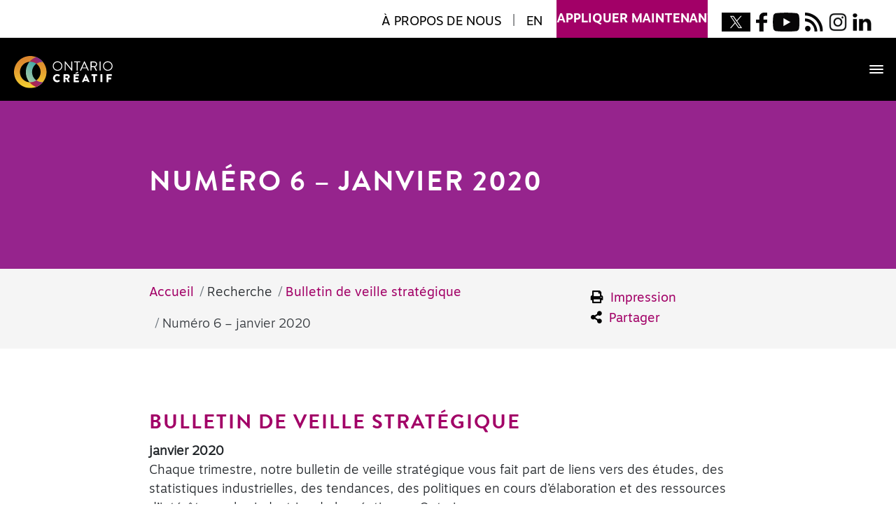

--- FILE ---
content_type: text/html; charset=UTF-8
request_url: https://www.ontariocreates.ca/fr/research/business-intelligence-bulletin/issue-6
body_size: 93437
content:
<!DOCTYPE html><html lang="fr" class="h-100"><head><meta charset="utf-8"><meta http-equiv="x-ua-compatible" content="ie=edge"><meta name="human" content="agos"><meta name="viewport" content="width=device-width, minimum-scale=1"><meta http-equiv="X-UA-Compatible" content="IE=edge" /><link rel="apple-touch-icon" sizes="180x180" href="/favicons/apple-touch-icon.png"><link rel="icon" type="image/png" sizes="32x32" href="/favicons/favicon-32x32.png"><link rel="icon" type="image/png" sizes="16x16" href="/favicons/favicon-16x16.png"><link rel="manifest" href="/favicons/site.webmanifest"><link rel="mask-icon" href="/favicons/safari-pinned-tab.svg" color="#5bbad5"><meta name="msapplication-TileColor" content="#da532c"><meta name="theme-color" content="#ffffff"><link rel="dns-prefetch" href="https://www.ontariocreates.ca/"><link rel="preconnect" href="https://www.ontariocreates.ca/" crossorigin=""><link rel="stylesheet" href="https://www.ontariocreates.ca/assets/css/site.min.css"><link rel="stylesheet" href="https://use.typekit.net/xpe7szm.css"><link rel="stylesheet" href="https://cdn.jsdelivr.net/npm/swiper@11/swiper-bundle.min.css"><link rel="stylesheet" href="https://www.ontariocreates.ca/assets/css/celebrating-ontario.css"><link rel="stylesheet" href="https://www.ontariocreates.ca/assets/css/trillium.css"><link rel="stylesheet" href="https://www.ontariocreates.ca/assets/css/extra.css"><!-- Global Site Tag (gtag.js) - Google Analytics --><script async src="https://www.googletagmanager.com/gtag/js?id=G-LT4LRPYC0S"></script><script>
                window.dataLayer = window.dataLayer || [];
                function gtag() {
                    dataLayer.push(arguments);
                }
                gtag('js', new Date());
                gtag('config', 'G-LT4LRPYC0S');
            </script><meta name="Generator" content="Flip PDF Professional (MAC) 2.5.26 at http://www.flipbuilder.com" /><script src="https://cdn.userway.org/widget.js" data-account="98vtn1cB45"></script><title>Numéro 6 – janvier 2020</title><meta name="generator" content="SEOmatic">
<meta name="referrer" content="no-referrer-when-downgrade">
<meta name="robots" content="all">
<meta content="fr_CA" property="og:locale">
<meta content="en_EN" property="og:locale:alternate">
<meta content="Ontario Creates" property="og:site_name">
<meta content="website" property="og:type">
<meta content="https://www.ontariocreates.ca/fr/research/business-intelligence-bulletin/issue-6" property="og:url">
<meta content="Numéro 6 – janvier 2020" property="og:title">
<meta name="twitter:card" content="summary_large_image">
<meta name="twitter:creator" content="@">
<meta name="twitter:title" content="Numéro 6 – janvier 2020">
<link href="https://www.ontariocreates.ca/fr/research/business-intelligence-bulletin/issue-6" rel="canonical">
<link href="https://www.ontariocreates.ca/fr" rel="home">
<link href="https://www.ontariocreates.ca/fr/research/business-intelligence-bulletin/issue-6" rel="alternate" hreflang="fr-ca">
<link href="https://www.ontariocreates.ca/research/business-intelligence-bulletin/issue-6" rel="alternate" hreflang="x-default">
<link href="https://www.ontariocreates.ca/research/business-intelligence-bulletin/issue-6" rel="alternate" hreflang="en"></head><body class="fr "><div id="fb-root"></div><header ><div id="skip"><a href="#main">Skip to main content</a></div><div class="container-fluid"><div id="topNav" class="d-flex justify-content-lg-end justify-content-between d-print-none"><div class="d-inline-flex"><div id="lang" class=""><ul class="list-inline"><li class="list-inline-item px-1" tabindex="-1"><a class="text-uppercase" href="/fr/about-us" tabindex="0" role="button">À propos de nous</a></li><li class="list-inline-item px-1"><span>|</span></li><li class="list-inline-item px-1"><a class="text-uppercase" href="https://www.ontariocreates.ca/research/business-intelligence-bulletin/issue-6">EN</a></li></ul></div></div><div class="d-none d-lg-inline-flex position-relative mx-3"><div id="applyNowContainer"><div id="applyNow"><a href="https://apply.ontariocreates.ca/" target="_blank" class="text-uppercase  w-100 motiva-bold">appliquer maintenant <span class="hide-offscreen">(opens new window)</span></a></div></div></div><div class="d-inline-flex"><div class="social-icons"><ul class="social list-inline my-0 mr-lg-3"><li class="list-inline-item mx-1 twitter"><a href="https://twitter.com/ONcreatif" target="_blank"><img src="https://www.ontariocreates.ca/uploads/icons/Twitter-X-Logo-003.jpg" class="img-fluid" alt="Twitter header link"/><span class="hide-offscreen">(opens new window)</span></a></li><li class="list-inline-item mx-1 facebook"><a href="https://www.facebook.com/OntarioCreates" target="_blank"><img src="https://www.ontariocreates.ca/uploads/icons/facebook_icon_blk.svg" class="img-fluid" alt="Facebook header link"/><span class="hide-offscreen">(opens new window)</span></a></li><li class="list-inline-item mx-1 youtube"><a href="https://www.youtube.com/channel/UCQL6rY0HvzBy-TUQfHMBsoQ" target="_blank"><img src="https://www.ontariocreates.ca/uploads/icons/youtune_icon_blk.svg" class="img-fluid" alt="Youtube header link"/><span class="hide-offscreen">(opens new window)</span></a></li><li class="list-inline-item mx-1 rss"><a href="/rss-feed-subscription" target="_blank"><img src="https://www.ontariocreates.ca/uploads/icons/rss_icon_blk.svg" class="img-fluid" alt="RSS header link"/><span class="hide-offscreen">(opens new window)</span></a></li><li class="list-inline-item mx-1 instagram"><a href="https://www.instagram.com/ontariocreates" target="_blank"><img src="https://www.ontariocreates.ca/uploads/icons/IG-icon-bw-web.png" class="img-fluid" alt="Instagram header link"/><span class="hide-offscreen">(opens new window)</span></a></li><li class="list-inline-item mx-1 linkedin"><a href="https://www.linkedin.com/company/ontario-creates" target="_blank"><img src="https://www.ontariocreates.ca/uploads/icons/LinkedIn-icon-bw-web.png" class="img-fluid" alt="LinkedIn header link"/><span class="hide-offscreen">(opens new window)</span></a></li></ul></div></div></div></div><nav aria-label="Site menu" class="site-header navbar navbar-expand-custom navbar-dark bg-dark clearfix px-0 px-xl-3"><div class="container-fluid h-100"><a class="navbar-brand" href="/fr"><img src="https://www.ontariocreates.ca/uploads/logo/L_OC_FR_4C_Reverse-FR.svg" alt="ontario create offical logo" class="img-fluid"/></a><button id="toggler" class="navbar-toggler mr-3 border-0" type="button" data-toggle="collapse" data-target="#" aria-controls="navbars" aria-expanded="false" aria-label="Toggle navigation"><span class="ico-menu"><span class="bar">&nbsp;</span><span class="bar">&nbsp;</span><span class="bar">&nbsp;</span></span></button><button id="close" class="text-white btn border-0 p-3"><i class="far fa-times-circle" aria-hidden="true"><span class="sr-only">Menu Close Button</span></i></button><div class="collapse navbar-collapse bg-dark" id="navbars"><ul class="navbar-nav mr-auto"><li id="nav-173" class="nav-item dropdown data-class-our-sectors"><a 
                                class="nav-link  dropdown-toggle text-uppercase font-weight-bold" 
                                data-toggle="dropdown" aria-haspopup="true" aria-expanded="false" 
                                href="https://www.ontariocreates.ca/fr/our-sectors" 
                                data-slug="our-sectors" 
                                data-class=""
                            >
                                Nos secteurs
                            </a><div class="dropdown-menu px-0 px-xl-3 bg-dark pb-md-5" aria-labelledby="nav-173"><div class="container-fluid"><div class="row no-gutters w-100"><div class="col-md child-container"><div id="nav-188" class=" px-1 py-0 h-100 d-block"><div class="child"><a 
                                                                    href="https://www.ontariocreates.ca/fr/our-sectors/book"  
                                                                    data-url="https://www.ontariocreates.ca/fr/our-sectors/book" 
                                                                    class="px-0 text-uppercase"
                                                                    data-slug="book" 
                                                                    data-class=""
                                                                >
                                                                    Livres
                                                                </a></div><ul class="list-unstyled d-none d-xl-block sub-child"><li id="nav-21627" class=""><a 
                                                                        class="nav-link p-0 text-capitalize" 
                                                                        href="https://www.ontariocreates.ca/fr/our-sectors/book/tax-credit-1" 
                                                                        data-id="21627"  
                                                                        data-class=""
                                                                    >
                                                                        Crédits d’impôt
                                                                    </a></li><li id="nav-463" class=""><a 
                                                                        class="nav-link p-0 text-capitalize" 
                                                                        href="https://www.ontariocreates.ca/fr/our-sectors/book/book-fund" 
                                                                        data-id="463"  
                                                                        data-class=""
                                                                    >
                                                                        Financement
                                                                    </a></li><li id="nav-417594" class=""><a 
                                                                        class="nav-link p-0 text-capitalize" 
                                                                        href="https://www.ontariocreates.ca/fr/our-sectors/book/trillium-book-award-new" 
                                                                        data-id="417594"  
                                                                        data-class=""
                                                                    >
                                                                        Prix littéraire Trillium
                                                                    </a></li><li id="nav-60207" class=""><a 
                                                                        class="nav-link p-0 text-capitalize" 
                                                                        href="https://www.ontariocreates.ca/fr/our-sectors/book/business-initiatives" 
                                                                        data-id="60207"  
                                                                        data-class=""
                                                                    >
                                                                        Initiatives d’affaires
                                                                    </a></li><li id="nav-599" class=""><a 
                                                                        class="nav-link p-0 text-capitalize" 
                                                                        href="https://www.ontariocreates.ca/fr/our-sectors/book/research-industry-information" 
                                                                        data-id="599"  
                                                                        data-class=""
                                                                    >
                                                                        Renseignements sectoriels et recherche
                                                                    </a></li><li id="nav-631" class=""><a 
                                                                        class="nav-link p-0 text-capitalize" 
                                                                        href="https://www.ontariocreates.ca/fr/our-sectors/book/success-stories" 
                                                                        data-id="631"  
                                                                        data-class=""
                                                                    >
                                                                        Histoires de succès
                                                                    </a></li></ul></div></div><div class="col-md child-container"><div id="nav-205" class=" px-1 py-0 h-100 d-block"><div class="child"><a 
                                                                    href="https://www.ontariocreates.ca/fr/our-sectors/film-tv"  
                                                                    data-url="https://www.ontariocreates.ca/fr/our-sectors/film-tv" 
                                                                    class="px-0 text-uppercase"
                                                                    data-slug="film-tv" 
                                                                    data-class=""
                                                                >
                                                                    Cinéma et télévision
                                                                </a></div><ul class="list-unstyled d-none d-xl-block sub-child"><li id="nav-30210" class=""><a 
                                                                        class="nav-link p-0 text-capitalize" 
                                                                        href="https://www.ontariocreates.ca/fr/our-sectors/film-tv/tax-credits" 
                                                                        data-id="30210"  
                                                                        data-class=""
                                                                    >
                                                                        Crédits d’impôt
                                                                    </a></li><li id="nav-696" class=""><a 
                                                                        class="nav-link p-0 text-capitalize" 
                                                                        href="https://www.ontariocreates.ca/fr/our-sectors/film-tv/film-fund" 
                                                                        data-id="696"  
                                                                        data-class=""
                                                                    >
                                                                        Financement
                                                                    </a></li><li id="nav-674" class=""><a 
                                                                        class="nav-link p-0 customLink text-capitalize" 
                                                                        href="https://www.ontariocreates.ca/filmcommission/fr/home" 
                                                                        target="_blank"
                                                                        data-id="674"  
                                                                        data-class=""
                                                                    >
                                                                        Bureau du cinéma
                                                                                                                                                    <span class="hide-offscreen">(opens new window)</span></a></li><li id="nav-5460" class=""><a 
                                                                        class="nav-link p-0 text-capitalize" 
                                                                        href="https://www.ontariocreates.ca/fr/our-sectors/film-tv/in-production-1" 
                                                                        data-id="5460"  
                                                                        data-class=""
                                                                    >
                                                                        En cours de réalisation
                                                                    </a></li><li id="nav-60292" class=""><a 
                                                                        class="nav-link p-0 text-capitalize" 
                                                                        href="https://www.ontariocreates.ca/fr/our-sectors/film-tv/business-initiatives" 
                                                                        data-id="60292"  
                                                                        data-class=""
                                                                    >
                                                                        Initiatives d&#039;affaires
                                                                    </a></li><li id="nav-705" class=""><a 
                                                                        class="nav-link p-0 text-capitalize" 
                                                                        href="https://www.ontariocreates.ca/fr/our-sectors/film-tv/research-industry-information" 
                                                                        data-id="705"  
                                                                        data-class=""
                                                                    >
                                                                        Renseignements sectoriels et recherche
                                                                    </a></li><li id="nav-716" class=""><a 
                                                                        class="nav-link p-0 text-capitalize" 
                                                                        href="https://www.ontariocreates.ca/fr/our-sectors/film-tv/success-stories" 
                                                                        data-id="716"  
                                                                        data-class=""
                                                                    >
                                                                        Histoires de succès
                                                                    </a></li></ul></div></div><div class="col-md child-container"><div id="nav-223" class=" px-1 py-0 h-100 d-block"><div class="child"><a 
                                                                    href="https://www.ontariocreates.ca/fr/our-sectors/interactive"  
                                                                    data-url="https://www.ontariocreates.ca/fr/our-sectors/interactive" 
                                                                    class="px-0 text-uppercase"
                                                                    data-slug="interactive" 
                                                                    data-class=""
                                                                >
                                                                    Produits MIN
                                                                </a></div><ul class="list-unstyled d-none d-xl-block sub-child"><li id="nav-30353" class=""><a 
                                                                        class="nav-link p-0 text-capitalize" 
                                                                        href="https://www.ontariocreates.ca/fr/our-sectors/interactive/tax-credit" 
                                                                        data-id="30353"  
                                                                        data-class=""
                                                                    >
                                                                        Crédits d&#039;impôt
                                                                    </a></li><li id="nav-739" class=""><a 
                                                                        class="nav-link p-0 text-capitalize" 
                                                                        href="https://www.ontariocreates.ca/fr/our-sectors/interactive/interactive-digital-media-fund" 
                                                                        data-id="739"  
                                                                        data-class=""
                                                                    >
                                                                        Financement
                                                                    </a></li><li id="nav-60387" class=""><a 
                                                                        class="nav-link p-0 text-capitalize" 
                                                                        href="https://www.ontariocreates.ca/fr/our-sectors/interactive/business-initiatives" 
                                                                        data-id="60387"  
                                                                        data-class=""
                                                                    >
                                                                        Initiatives d&#039;affaires
                                                                    </a></li><li id="nav-750" class=""><a 
                                                                        class="nav-link p-0 text-capitalize" 
                                                                        href="https://www.ontariocreates.ca/fr/our-sectors/interactive/research-industry-information" 
                                                                        data-id="750"  
                                                                        data-class=""
                                                                    >
                                                                        Renseignements sectoriels et recherche
                                                                    </a></li><li id="nav-761" class=""><a 
                                                                        class="nav-link p-0 text-capitalize" 
                                                                        href="https://www.ontariocreates.ca/fr/our-sectors/interactive/success-stories" 
                                                                        data-id="761"  
                                                                        data-class=""
                                                                    >
                                                                        Histoires de succès
                                                                    </a></li></ul></div></div><div class="col-md child-container"><div id="nav-239" class=" px-1 py-0 h-100 d-block"><div class="child"><a 
                                                                    href="https://www.ontariocreates.ca/fr/our-sectors/magazine"  
                                                                    data-url="https://www.ontariocreates.ca/fr/our-sectors/magazine" 
                                                                    class="px-0 text-uppercase"
                                                                    data-slug="magazine" 
                                                                    data-class=""
                                                                >
                                                                    Revues
                                                                </a></div><ul class="list-unstyled d-none d-xl-block sub-child"><li id="nav-771" class=""><a 
                                                                        class="nav-link p-0 text-capitalize" 
                                                                        href="https://www.ontariocreates.ca/fr/our-sectors/magazine/magazine-fund" 
                                                                        data-id="771"  
                                                                        data-class=""
                                                                    >
                                                                        Financement
                                                                    </a></li><li id="nav-6051" class=""><a 
                                                                        class="nav-link p-0 text-capitalize" 
                                                                        href="https://www.ontariocreates.ca/fr/our-sectors/magazine/business-initiatives-1" 
                                                                        data-id="6051"  
                                                                        data-class=""
                                                                    >
                                                                        Initiatives d&#039;affaires
                                                                    </a></li><li id="nav-782" class=""><a 
                                                                        class="nav-link p-0 text-capitalize" 
                                                                        href="https://www.ontariocreates.ca/fr/our-sectors/magazine/research-industry-information" 
                                                                        data-id="782"  
                                                                        data-class=""
                                                                    >
                                                                        Renseignements sectoriels et recherche
                                                                    </a></li><li id="nav-793" class=""><a 
                                                                        class="nav-link p-0 text-capitalize" 
                                                                        href="https://www.ontariocreates.ca/fr/our-sectors/magazine/success-stories" 
                                                                        data-id="793"  
                                                                        data-class=""
                                                                    >
                                                                        Histoires de succès
                                                                    </a></li></ul></div></div><div class="col-md child-container"><div id="nav-252" class=" px-1 py-0 h-100 d-block"><div class="child"><a 
                                                                    href="https://www.ontariocreates.ca/fr/our-sectors/music"  
                                                                    data-url="https://www.ontariocreates.ca/fr/our-sectors/music" 
                                                                    class="px-0 text-uppercase"
                                                                    data-slug="music" 
                                                                    data-class=""
                                                                >
                                                                    Musique
                                                                </a></div><ul class="list-unstyled d-none d-xl-block sub-child"><li id="nav-815" class=""><a 
                                                                        class="nav-link p-0 text-capitalize" 
                                                                        href="https://www.ontariocreates.ca/fr/our-sectors/music/ontario-music-investment-fund" 
                                                                        data-id="815"  
                                                                        data-class=""
                                                                    >
                                                                        Financement
                                                                    </a></li><li id="nav-230206" class=""><a 
                                                                        class="nav-link p-0 text-capitalize" 
                                                                        href="https://www.ontariocreates.ca/fr/our-sectors/music/acceleration-program" 
                                                                        data-id="230206"  
                                                                        data-class=""
                                                                    >
                                                                        PROGRAMME AccélératiON
                                                                    </a></li><li id="nav-60453" class=""><a 
                                                                        class="nav-link p-0 text-capitalize" 
                                                                        href="https://www.ontariocreates.ca/fr/our-sectors/music/business-initiatives" 
                                                                        data-id="60453"  
                                                                        data-class=""
                                                                    >
                                                                        Initiatives d&#039;affaires
                                                                    </a></li><li id="nav-274" class=""><a 
                                                                        class="nav-link p-0 text-capitalize" 
                                                                        href="https://www.ontariocreates.ca/fr/our-sectors/music/research-industry-information" 
                                                                        data-id="274"  
                                                                        data-class=""
                                                                    >
                                                                        Renseignements sectoriels et recherche
                                                                    </a></li><li id="nav-825" class=""><a 
                                                                        class="nav-link p-0 text-capitalize" 
                                                                        href="https://www.ontariocreates.ca/fr/our-sectors/music/success-stories" 
                                                                        data-id="825"  
                                                                        data-class=""
                                                                    >
                                                                        Histoires de succès
                                                                    </a></li></ul></div></div></div></div></div></li><li id="nav-894" class="nav-item dropdown data-class-tax-incentives"><a 
                                class="nav-link  dropdown-toggle text-uppercase font-weight-bold" 
                                data-toggle="dropdown" aria-haspopup="true" aria-expanded="false" 
                                href="https://www.ontariocreates.ca/fr/tax-incentives" 
                                data-slug="tax-incentives" 
                                data-class=""
                            >
                                Incitatifs fiscaux
                            </a><div class="dropdown-menu px-0 px-xl-3 bg-dark pb-md-5 single-nav" aria-labelledby="nav-894"><div class="container-fluid"><ul class="list-unstyled m-0"><li id="nav-12828" class="subMenu"><a 
                                                            class="nav-link default text-uppercase" 
                                                            href="https://www.ontariocreates.ca/fr/tax-incentives/obptc" 
                                                            data-id="12828" 
                                                            data-class=""
                                                        >
                                                            Crédit d’impôt de l’Ontario pour les maisons d’édition (CIOME)
                                                        </a></li><li id="nav-22402" class="subMenu"><a 
                                                            class="nav-link default text-uppercase" 
                                                            href="https://www.ontariocreates.ca/fr/tax-incentives/ofttc" 
                                                            data-id="22402" 
                                                            data-class=""
                                                        >
                                                            Crédit d’impôt pour la production cinématographique et télévisuelle ontarienne (CIPCTO)
                                                        </a></li><li id="nav-22803" class="subMenu"><a 
                                                            class="nav-link default text-uppercase" 
                                                            href="https://www.ontariocreates.ca/fr/tax-incentives/opstc" 
                                                            data-id="22803" 
                                                            data-class=""
                                                        >
                                                            Crédit d’impôt de l’Ontario pour les services de production (CIOSP)
                                                        </a></li><li id="nav-22932" class="subMenu"><a 
                                                            class="nav-link default text-uppercase" 
                                                            href="https://www.ontariocreates.ca/fr/tax-incentives/ocase" 
                                                            data-id="22932" 
                                                            data-class=""
                                                        >
                                                            Crédit d’impôt de l’Ontario pour les effets spéciaux et l’animation informatiques (CIOESAI)
                                                        </a></li><li id="nav-14936" class="subMenu"><a 
                                                            class="nav-link default text-uppercase" 
                                                            href="https://www.ontariocreates.ca/fr/tax-incentives/oidmtc" 
                                                            data-id="14936" 
                                                            data-class=""
                                                        >
                                                            Crédit d’impôt de l’Ontario pour les produits multimédias interactifs numériques (CIOPMIN)
                                                        </a></li></ul></div></div></li><li id="nav-105458" class="nav-item dropdown data-class-film-commission-1"><a 
                                class="nav-link  customLink text-uppercase font-weight-bold text-nowrap" 
                                href="https://www.ontariocreates.ca/filmcommission/fr/home"  
                                data-url="https://www.ontariocreates.ca/filmcommission/fr/home" 
                                target="_blank"
                                data-slug="film-commission-1" 
                                data-class=""
                            >
                                Bureau du cinéma 
                                                                    <span class="hide-offscreen">(opens new window)</span></a><div class="dropdown-menu px-0 px-xl-3 bg-dark pb-md-5 single-nav" aria-labelledby="nav-105458"><div class="container-fluid"><ul class="list-unstyled m-0"></ul></div></div></li><li id="nav-1136" class="nav-item dropdown data-class-investment-programs"><a 
                                class="nav-link  dropdown-toggle text-uppercase font-weight-bold" 
                                data-toggle="dropdown" aria-haspopup="true" aria-expanded="false" 
                                href="https://www.ontariocreates.ca/fr/investment-programs" 
                                data-slug="investment-programs" 
                                data-class=""
                            >
                                Programmes d’investissement
                            </a><div class="dropdown-menu px-0 px-xl-3 bg-dark pb-md-5" aria-labelledby="nav-1136"><div class="container-fluid"><div class="row no-gutters w-100"><div class="col-md child-container"><div id="nav-5164" class=" px-1 py-0 h-100 d-block"><div class="child"><span 
                                                                    class="px-0 text-uppercase navitem-nolink"
                                                                    data-slug="content-creation" 
                                                                    data-class=""
                                                                >
                                                                    Création de contenu
                                                                </span></div><ul class="list-unstyled d-none d-xl-block sub-child"><li id="nav-408470" class=""><a 
                                                                        class="nav-link p-0 text-capitalize" 
                                                                        href="https://www.ontariocreates.ca/fr/investment-programs/content-creation/intellectual-property-fund" 
                                                                        data-id="408470"  
                                                                        data-class=""
                                                                    >
                                                                        Fonds pour la PI
                                                                    </a></li><li id="nav-24431" class=""><a 
                                                                        class="nav-link p-0 text-capitalize" 
                                                                        href="https://www.ontariocreates.ca/fr/investment-programs/content-creation/idm-fund" 
                                                                        data-id="24431"  
                                                                        data-class=""
                                                                    >
                                                                        Fonds d&#039;Ontario Créatif pour les produits multimédias interactifs numériques
                                                                    </a></li><li id="nav-414086" class=""><a 
                                                                        class="nav-link p-0 text-capitalize" 
                                                                        href="https://www.ontariocreates.ca/fr/investment-programs/content-creation/idm-fund-2" 
                                                                        data-id="414086"  
                                                                        data-class=""
                                                                    >
                                                                        Fonds pour la production cinématographique
                                                                    </a></li><li id="nav-5187" class=""><a 
                                                                        class="nav-link p-0 text-capitalize" 
                                                                        href="https://www.ontariocreates.ca/fr/investment-programs/content-creation/ontario-music-fund" 
                                                                        data-id="5187"  
                                                                        data-class=""
                                                                    >
                                                                        Fonds ontarien d&#039;investissement dans l&#039;industrie de la musique
                                                                    </a></li></ul></div></div><div class="col-md child-container"><div id="nav-5194" class=" px-1 py-0 h-100 d-block"><div class="child"><span 
                                                                    class="px-0 text-uppercase navitem-nolink"
                                                                    data-slug="business-development" 
                                                                    data-class=""
                                                                >
                                                                    Développement des activités
                                                                </span></div><ul class="list-unstyled d-none d-xl-block sub-child"><li id="nav-5201" class=""><a 
                                                                        class="nav-link p-0 text-capitalize" 
                                                                        href="https://www.ontariocreates.ca/fr/investment-programs/business-development/book-fund" 
                                                                        data-id="5201"  
                                                                        data-class=""
                                                                    >
                                                                        Fonds du livre
                                                                    </a></li><li id="nav-5211" class=""><a 
                                                                        class="nav-link p-0 text-capitalize" 
                                                                        href="https://www.ontariocreates.ca/fr/investment-programs/business-development/magazine-fund" 
                                                                        data-id="5211"  
                                                                        data-class=""
                                                                    >
                                                                        Fonds d&#039;aide aux éditeurs de revues
                                                                    </a></li><li id="nav-5218" class=""><a 
                                                                        class="nav-link p-0 customLink text-capitalize" 
                                                                        href="https://digitallibrary.ontariocreates.ca/digitallibrary/default.aspx" 
                                                                        target="_blank"
                                                                        data-id="5218"  
                                                                        data-class=""
                                                                    >
                                                                        Bureau du cinéma
                                                                                                                                                    <span class="hide-offscreen">(opens new window)</span></a></li><li id="nav-5225" class=""><a 
                                                                        class="nav-link p-0 text-capitalize" 
                                                                        href="https://www.ontariocreates.ca/fr/investment-programs/business-development/ontario-music-fund" 
                                                                        data-id="5225"  
                                                                        data-class=""
                                                                    >
                                                                        Fonds ontarien d&#039;investissement dans l&#039;industrie de la musique
                                                                    </a></li></ul></div></div><div class="col-md child-container"><div id="nav-5251" class=" px-1 py-0 h-100 d-block"><div class="child"><span 
                                                                    class="px-0 text-uppercase navitem-nolink"
                                                                    data-slug="international-development" 
                                                                    data-class=""
                                                                >
                                                                    Développement international
                                                                </span></div><ul class="list-unstyled d-none d-xl-block sub-child"><li id="nav-5259" class=""><a 
                                                                        class="nav-link p-0 text-capitalize" 
                                                                        href="https://www.ontariocreates.ca/fr/investment-programs/international-development/export-global-market" 
                                                                        data-id="5259"  
                                                                        data-class=""
                                                                    >
                                                                        Développement des marchés internationaux
                                                                    </a></li><li id="nav-5283" class=""><a 
                                                                        class="nav-link p-0 text-capitalize" 
                                                                        href="https://www.ontariocreates.ca/fr/investment-programs/international-development/ontario-music-fund" 
                                                                        data-id="5283"  
                                                                        data-class=""
                                                                    >
                                                                        Fonds ontarien d&#039;investissement dans l&#039;industrie de la musique
                                                                    </a></li></ul></div></div><div class="col-md child-container"><div id="nav-5291" class=" px-1 py-0 h-100 d-block"><div class="child"><span 
                                                                    class="px-0 text-uppercase navitem-nolink"
                                                                    data-slug="industry-development" 
                                                                    data-class=""
                                                                >
                                                                    Développement de l’industrie
                                                                </span></div><ul class="list-unstyled d-none d-xl-block sub-child"><li id="nav-5319" class=""><a 
                                                                        class="nav-link p-0 text-capitalize" 
                                                                        href="https://www.ontariocreates.ca/fr/investment-programs/industry-development/business-intelligence-program" 
                                                                        data-id="5319"  
                                                                        data-class=""
                                                                    >
                                                                        Programme de veille stratégique
                                                                    </a></li><li id="nav-18264" class=""><a 
                                                                        class="nav-link p-0 text-capitalize" 
                                                                        href="https://www.ontariocreates.ca/fr/investment-programs/industry-development/industry-development-program" 
                                                                        data-id="18264"  
                                                                        data-class=""
                                                                    >
                                                                        Programme de développement de l’industrie
                                                                    </a></li><li id="nav-5299" class=""><a 
                                                                        class="nav-link p-0 text-capitalize" 
                                                                        href="https://www.ontariocreates.ca/fr/investment-programs/industry-development/interactive-digital-media-fund" 
                                                                        data-id="5299"  
                                                                        data-class=""
                                                                    >
                                                                        Fonds pour les produits multimédias interactifs numériques
                                                                    </a></li><li id="nav-5327" class=""><a 
                                                                        class="nav-link p-0 text-capitalize" 
                                                                        href="https://www.ontariocreates.ca/fr/investment-programs/industry-development/ontario-music-fund" 
                                                                        data-id="5327"  
                                                                        data-class=""
                                                                    >
                                                                        Fonds ontarien d&#039;investissement dans l&#039;industrie de la musique
                                                                    </a></li></ul></div></div><div class="col-md child-container"><div id="nav-5352" class=" px-1 py-0 h-100 d-block"><div class="child"><span 
                                                                    class="px-0 text-uppercase navitem-nolink"
                                                                    data-slug="marketing-promotion" 
                                                                    data-class=""
                                                                >
                                                                    Commercialisation et promotion
                                                                </span></div><ul class="list-unstyled d-none d-xl-block sub-child"><li id="nav-5360" class=""><a 
                                                                        class="nav-link p-0 text-capitalize" 
                                                                        href="https://www.ontariocreates.ca/fr/investment-programs/marketing-promotion/book-fund" 
                                                                        data-id="5360"  
                                                                        data-class=""
                                                                    >
                                                                        Fonds du livre
                                                                    </a></li><li id="nav-77481" class=""><a 
                                                                        class="nav-link p-0 text-capitalize" 
                                                                        href="https://www.ontariocreates.ca/fr/investment-programs/marketing-promotion/film-fund" 
                                                                        data-id="77481"  
                                                                        data-class=""
                                                                    >
                                                                        Fonds pour la production cinématographique
                                                                    </a></li><li id="nav-5387" class=""><a 
                                                                        class="nav-link p-0 text-capitalize" 
                                                                        href="https://www.ontariocreates.ca/fr/investment-programs/marketing-promotion/interactive-digital-media-fund" 
                                                                        data-id="5387"  
                                                                        data-class=""
                                                                    >
                                                                        Fonds pour les produits multimédias interactifs numériques
                                                                    </a></li><li id="nav-5368" class=""><a 
                                                                        class="nav-link p-0 text-capitalize" 
                                                                        href="https://www.ontariocreates.ca/fr/investment-programs/marketing-promotion/magazine-fund" 
                                                                        data-id="5368"  
                                                                        data-class=""
                                                                    >
                                                                        Fonds d&#039;aide aux éditeurs de revues
                                                                    </a></li><li id="nav-5376" class=""><a 
                                                                        class="nav-link p-0 customLink text-capitalize" 
                                                                        href="https://digitallibrary.ontariocreates.ca/digitallibrary/default.aspx" 
                                                                        target="_blank"
                                                                        data-id="5376"  
                                                                        data-class=""
                                                                    >
                                                                        Bureau du cinéma
                                                                                                                                                    <span class="hide-offscreen">(opens new window)</span></a></li><li id="nav-5395" class=""><a 
                                                                        class="nav-link p-0 text-capitalize" 
                                                                        href="https://www.ontariocreates.ca/fr/investment-programs/marketing-promotion/ontario-music-fund" 
                                                                        data-id="5395"  
                                                                        data-class=""
                                                                    >
                                                                        Fonds ontarien d&#039;investissement dans l&#039;industrie de la musique
                                                                    </a></li></ul></div></div></div></div></div></li><li id="nav-1145" class="nav-item dropdown data-class-research"><a 
                                class="nav-link  dropdown-toggle text-uppercase font-weight-bold" 
                                data-toggle="dropdown" aria-haspopup="true" aria-expanded="false" 
                                href="https://www.ontariocreates.ca/fr/research" 
                                data-class="active" 
                                data-class=""
                            >
                                Recherche
                            </a><div class="dropdown-menu px-0 px-xl-3 bg-dark pb-md-5 single-nav" aria-labelledby="nav-1145"><div class="container-fluid"><ul class="list-unstyled m-0"><li id="nav-5869" class="subMenu"><a 
                                                            class="nav-link default text-uppercase" 
                                                            href="https://www.ontariocreates.ca/fr/research/business-intelligence-program" 
                                                            data-id="5869" 
                                                            data-class=""
                                                        >
                                                            Programme de veille stratégique
                                                        </a></li><li id="nav-5411" class="subMenu"><a 
                                                            class="nav-link default text-uppercase" 
                                                            href="https://www.ontariocreates.ca/fr/research/industry-profile" 
                                                            data-id="5411" 
                                                            data-class=""
                                                        >
                                                            Profils sectoriels
                                                        </a></li><li id="nav-76648" class="subMenu"><a 
                                                            class="nav-link default text-uppercase" 
                                                            href="https://www.ontariocreates.ca/fr/research/information-and-links" 
                                                            data-id="76648" 
                                                            data-class=""
                                                        >
                                                            Renseignements et liens
                                                        </a></li><li id="nav-5857" class="subMenu"><a 
                                                            class="nav-link default text-uppercase" 
                                                            href="https://www.ontariocreates.ca/fr/research/business-intelligence-bulletin" 
                                                            data-id="5857" 
                                                            data-class=""
                                                        >
                                                            Bulletin de veille stratégique
                                                        </a></li><li id="nav-76899" class="subMenu"><a 
                                                            class="nav-link customLink text-uppercase" 
                                                            href="https://researchlibrary.ontariocreates.ca/Landing.aspx" 
                                                            target="_blank"
                                                            data-id="76899"  
                                                            data-class=""
                                                        >
                                                        Bibliothèque de Recherche
                                                                                                                    <span class="hide-offscreen">(opens new window)</span></a></li><li id="nav-76890" class="subMenu"><a 
                                                            class="nav-link shadowPage text-uppercase" 
                                                            href="https://www.ontariocreates.ca/fr/research/podcasts" 
                                                            data-id="76890" 
                                                            data-class=""
                                                        >
                                                            Balados
                                                        </a></li><li id="nav-5139" class="subMenu"><a 
                                                            class="nav-link research text-uppercase" 
                                                            href="https://www.ontariocreates.ca/fr/research/research-funded-by-ontario-creates" 
                                                            data-id="5139" 
                                                            data-class=""
                                                        >
                                                            Recherches financées par Ontario Créatif
                                                        </a></li><li id="nav-5403" class="subMenu"><a 
                                                            class="nav-link default text-uppercase" 
                                                            href="https://www.ontariocreates.ca/fr/research/statistics" 
                                                            data-id="5403" 
                                                            data-class=""
                                                        >
                                                            Statistiques
                                                        </a></li><li id="nav-5421" class="subMenu"><a 
                                                            class="nav-link submissions text-uppercase" 
                                                            href="https://www.ontariocreates.ca/fr/research/submissions-to-other-levels-of-government" 
                                                            data-id="5421" 
                                                            data-class=""
                                                        >
                                                            Mémoires soumis auprès d’autres ordres de gouvernement
                                                        </a></li></ul></div></div></li><li id="nav-1156" class="nav-item dropdown data-class-business-initiatives"><a 
                                class="nav-link  dropdown-toggle text-uppercase font-weight-bold" 
                                data-toggle="dropdown" aria-haspopup="true" aria-expanded="false" 
                                href="https://www.ontariocreates.ca/fr/business-initiatives" 
                                data-slug="business-initiatives" 
                                data-class=""
                            >
                                Initiatives d’affaires
                            </a><div class="dropdown-menu px-0 px-xl-3 bg-dark pb-md-5 single-nav" aria-labelledby="nav-1156"><div class="container-fluid"><ul class="list-unstyled m-0"><li id="nav-5450" class="subMenu"><a 
                                                            class="nav-link default text-uppercase" 
                                                            href="https://www.ontariocreates.ca/fr/business-initiatives/digital-dialogue" 
                                                            data-id="5450" 
                                                            data-class=""
                                                        >
                                                            Série de discussions
                                                        </a></li><li id="nav-5441" class="subMenu"><a 
                                                            class="nav-link default text-uppercase" 
                                                            href="https://www.ontariocreates.ca/fr/business-initiatives/la-journée-pour-la-pi" 
                                                            data-id="5441" 
                                                            data-class=""
                                                        >
                                                            La Journée pour la PI
                                                        </a></li><li id="nav-5433" class="subMenu"><a 
                                                            class="nav-link default text-uppercase" 
                                                            href="https://www.ontariocreates.ca/fr/business-initiatives/international-financing-forum" 
                                                            data-id="5433" 
                                                            data-class=""
                                                        >
                                                            Forum sur le financement international (ffi)
                                                        </a></li></ul></div></div></li></ul></div><div id="searchIconWrapper" class="float-right"><a id="search-icon" href="#"><img class="thin-search-icon" src="/assets/images/icons/search_icon.png" alt="Maginifying Glass - Search Icon"></a></div></div></nav><div class="searchContainer"><div class="searchFieldContainer"><form action="/fr/search/results/"><label for="query" class="hide-offscreen">Search Query</label><input type="text" id="query" name="q" placeholder="Enter search term"/><input type="submit" value="submit" class="hide-offscreen"/></form><a href="#"><img id="searchClose" class="search-close" src="/assets/images/icons/close_icon.png" alt="Close Button"></a></div></div></header><noscript>Your browser does not support JavaScript!</noscript><main id="main" class="flex-shrink-0" tabindex="-1"><div id="page-entry"><div class="banner default-banner py-5-small w-100 position-relative oc-linear-gradient d-print-none"><div class="container position-relative"><h1 class="m-0 py-0 py-md-5 text-white text-center text-md-left h-banner">Numéro 6 – janvier 2020</h1></div></div><div class="container position-relative d-none d-print-block"><div><img height="100" src="https://www.ontariocreates.ca/uploads/logo/L_OC_FR_RGB.png" alt="Official Ontario Creates Logo"/></div><h1 class="mt-3">Numéro 6 – janvier 2020</h1></div><div id="breadcrumb-wrapper" class="mb-0 d-print-none"><div class="container"><div class="d-flex justify-content-between align-items-center"><nav aria-label="breadcrumb" class="my-auto d-none d-md-block"><ol class="breadcrumb"><li class="breadcrumb-item"><a href="/fr">Accueil</a></li><li class="breadcrumb-item text-capitalize"><span>Recherche</span></li><li class="breadcrumb-item text-capitalize"><a href="https://www.ontariocreates.ca/fr/research/business-intelligence-bulletin">Bulletin de veille stratégique</a></li><li class="breadcrumb-item active text-capitalize" aria-current="page"><span>Numéro 6 – janvier 2020</span></li></ol></nav><div class="tools my-auto"><ul class="list-inline"><li class="list-inline-item"><button id="print"  onclick="window.print();"><i class="fas fa-print text-dark">&nbsp;</i>
							Impression</button></li><li class="list-inline-item"><button id="share"  data-toggle="modal" data-target="#shareModal"><i class="fas fa-share-alt text-dark">&nbsp;</i>
							Partager</button></li></ul></div></div></div></div><div class="modal fade" id="shareModal" tabindex="-1" role="dialog" aria-labelledby="shareModalLabel" aria-hidden="true"><div class="modal-dialog modal-dialog-centered" role="document"><div class="modal-content"><div class="modal-header"><h1 class="modal-title" id="shareModalLabel">Share This Page</h1><button type="button" class="close" data-dismiss="modal" aria-label="Close"><span aria-hidden="true">&times;</span></button></div><div class="modal-body"><p id="shareURL" class="p-3 text-center">https://www.ontariocreates.ca/fr/research/business-intelligence-bulletin/issue-6</p><ul class="list-inline text-center"><li class="list-inline-item"><button class="btn btn-primary" id="copyURL"><i class="far fa-copy" aria-hidden="true"><span class="sr-only hide-offscreen" aria-hidden="true">Copy Button</span></i></button></li><li class="list-inline-item"><button class="btn btn-primary" id="shareFB"><i class="fab fa-facebook-f" aria-hidden="true"><span class="sr-only hide-offscreen" aria-hidden="true">Facebook Button</span></i></button></li><li class="list-inline-item"><button id="shareTwitter" class="btn btn-primary" onclick="shareTwitter()"><i class="fab fa-twitter" aria-hidden="true"><span class="sr-only" aria-hidden="true">Twitter Button</span></i></button></li><li class="list-inline-item"><a class="btn btn-primary" href="mailTo:reception@ontariocreates.ca"><i class="far fa-envelope" aria-hidden="true"><span class="sr-only hide-offscreen" aria-hidden="true">Email Button</span></i></a></li></ul></div><div class="modal-footer"><button type="button" class="btn btn-secondary" data-dismiss="modal" title="Cancel Button">Cancel</button></div></div></div></div><div class="default-page container mb-5 mt-3"><div class="row"><div class="col-md-12 col-print-12"><div class="block-richtext redactor" style="padding: 0.5em 0;"><h2>Bulletin de veille stratégique</h2><p><strong>janvier 2020</strong><br>
Chaque trimestre, notre bulletin de veille stratégique vous fait part de liens vers des études, des statistiques industrielles, des tendances, des politiques en cours d’élaboration et des ressources d’intérêt pour les industries de la création en Ontario.</p></div><!-- content.type --><div class="block-richtext redactor" style="padding: 0.5em 0;"><h2>Annonces liées à nos programmes</h2><p>En 2020, il y aura trois dates limites fixées dans le cadre du Programme de veille stratégique (PVS). Une version mise à jour des <a href="/fr/research/business-intelligence-program/bip-guidelines">lignes directrices</a> sera également publiée au cours des prochaines semaines.</p><p>LES DATES DU <strong>PVS 2020-2021</strong> SERONT ANNOUNCÉES SOUS PEU.</p></div><!-- content.type --><div class="block-richtext redactor" style="padding: 0.5em 0;"><h2>Événements et baladodiffusions</h2><p>Ontario Créatif a conclu la <strong>série de déjeuners-causeries</strong> de l’année sur le point de s’achever avec une séance offrant un aperçu du marché du travail dans l’industrie de la création, le 24 octobre à Ottawa, et une autre, le 22 novembre à Toronto, sur la génération Z. Les <a href="/fr/podcasts">baladodiffusions</a> de ces deux séances, ainsi que de toutes celles antérieures, se trouvent sur notre site Web.</p><p><a href="/fr/podcasts"><strong>Toutes les baladodiffusions</strong></a></p></div><!-- content.type --><div class="block-richtext redactor" style="padding: 0.5em 0;"><h2>Rapports récents financés par Ontario Créatif</h2><figure><a href="/uploads/Business_Intelligence/en/Game_Planner.pdf" target="_blank"><span class="hide-offscreen">(opens new window)</span><img src="/uploads/Business_Intelligence/fr/PDFlink-61_FR.jpg" alt="Game Planner" data-image="9jzy597l850h"></a></figure><figure><a href="/uploads/Business_Intelligence/fr/Profile_Documentary_Production_FR.pdf" target="_blank"><span class="hide-offscreen">(opens new window)</span><img src="/uploads/Business_Intelligence/fr/PDFlink-62_FR.jpg" alt="Profile Documentary Production" data-image="xkk7ozgzqcil"></a></figure><figure><a href="/uploads/Business_Intelligence/en/TIFF_Final_Report_October_2019.pdf" target="_blank"><span class="hide-offscreen">(opens new window)</span><img src="/uploads/Business_Intelligence/fr/PDFlink-63_FR.jpg" alt="TIFF Final Report October 2019" data-image="s9yq4zy124bj"></a></figure><p><a href="/fr/research/research-funded-by-ontario-creates"><strong>Tous les rapports</strong></a></p></div><!-- content.type --><div class="block-richtext redactor" style="padding: 0.5em 0;"><h2>Profils sectoriels récents</h2><ul><li><a href="/fr/research/industry-profile/ip-interactive">Mise à jour mineure – Médias interactifs numériques</a></li><li><a href="/fr/research/industry-profile/ip-music">Profil sectoriel – Musique</a></li></ul><p><a href="/fr/research/industry-profile"><strong>Tous les profils</strong></a></p></div><!-- content.type --><div class="block-richtext redactor" style="padding: 0.5em 0;"><h2>Bibliothèque de recherche en ligne</h2><p>Nous avons ajouté <strong>25 rapports</strong> de tous les secteurs de l’industrie à notre <a href="http://researchlibrary.ontariocreates.ca/Landing.aspx" target="_blank"><span class="hide-offscreen">(opens new window)</span>Bibliothèque de recherche en ligne</a>.</p></div><!-- content.type --><div class="block-richtext redactor" style="padding: 0.5em 0;"><h2>Publications de données</h2><figure><img src="/uploads/Business_Intelligence/fr/image-issue6_FR.jpg" data-image="1cahhy2taqs2"></figure><ul><li>Ontario Créatif a publié son <a href="/fr/news-publications/year-in-review">Bilan de l’année</a>, qui permet de découvrir les réalisations marquantes de 2018-2019. Ce rapport présente les résultats de nos volets de financement ainsi que les faits saillants de l’année des secteurs de l’industrie de la création.</li><li>La compétition livrée pour attirer l’attention des jeunes n’a jamais été aussi élevée. Ontario Créatif et VICE se sont associés pour mener une première <a href="/uploads/Business_Intelligence/fr/GENZ_The_Culture_of_Content_Consumption_FR.pdf" target="_blank"><span class="hide-offscreen">(opens new window)</span>recherche</a> unique en son genre sur les moyens de développer une affinité avec la génération Z, apportant un éclairage nouveau sur les modes de découverte, de consommation et de partage de contenu culturel chez les 14 à 22&nbsp;ans.</li><li>Ontario Créatif a publié une étude de référence sur la diversité de genre (<a href="/uploads/Business_Intelligence/fr/Baseline_Gender_Study_FR.pdf" target="_blank"><span class="hide-offscreen">(opens new window)</span><em>Ontario Créatif&nbsp;: Étude de base sur la parité femmes-hommes</em></a>). Celle-ci examine les principales activités et la répartition des fonctions dans les secteurs soutenus par Ontario Créatif, génère des données sur la répartition des fonctions selon le genre dans les entreprises soutenues par Ontario Créatif, et fournit des recommandations pour guider les efforts futurs de collecte et d’analyse de données.</li></ul></div><!-- content.type --><div class="block-richtext redactor" style="padding: 0.5em 0;"><h2>Politique et financement des industries créatives</h2><ul><li>Le Parti libéral du Canada a remporté les élections fédérales 2019, le 21&nbsp;octobre, formant un gouvernement minoritaire. Il a fait un certain nombre de promesses électorales d’intérêt pour les industries créatives.</li><li>Le gouvernement de l’Ontario a publié son exposé économique de l’automne, <a href="https://budget.ontario.ca/fr/2019/fallstatement/contents.html" target="_blank"><span class="hide-offscreen">(opens new window)</span><em>Perspectives économiques et revue financière de l’Ontario 2019&nbsp;: Un plan pour bâtir l’Ontario ensemble</em></a>.</li><li>En juin&nbsp;2019, Ontario Créatif a présenté des <a href="/uploads/Business_Intelligence/en/IP_Submission_ForPosting_2019-10-29_AMOS_FR.pdf" target="_blank"><span class="hide-offscreen">(opens new window)</span>commentaires en réponse au processus de consultation de l’Ontario sur la propriété intellectuelle dans le secteur de l’enseignement postsecondaire</a>. Une copie de cette réponse est affichée sur notre site Web.</li></ul></div><!-- content.type --><div class="block-richtext redactor" style="padding: 0.5em 0;"><h2>Possibilités de participation</h2><ul><li>À l’automne 2019, le gouvernement de l’Ontario a tenu une <a href="https://www.ontariocanada.com/registry/view.do?language=fr&postingId=30007" target="_blank"><span class="hide-offscreen">(opens new window)</span>consultation sur la modernisation du système de classement des films</a> afin de cerner une solution de rechange pour l’organisme responsable de ce système dans la province. Les responsabilités de l’organisme sont assumées par le ministère des Services gouvernementaux jusqu’à la fin du processus de consultation. Le gouvernement est en train d’examiner les commentaires reçus et envisage des modifications à long terme à la Loi.</li><li>Une consultation menée par Statistique Canada sur la révision du Système de classification des industries de l’Amérique du Nord (SCIAN) – Canada sera en cours de novembre&nbsp;2019 à la fin du mois de juin&nbsp;2020. Pour en savoir davantage sur la <a href="https://www.statcan.gc.ca/fra/sujets/norme/scian/avis/scian-08" target="_blank"><span class="hide-offscreen">(opens new window)</span>révision en cours</a>, veuillez consulter le site Web de Statistique Canada.</li><li>Le Conseil de la radiodiffusion et des télécommunications canadiennes (CRTC) lance une consultation dans le cadre du processus de renouvellement des licences de la Canadian Broadcasting Corporation et la Société Radio-Canada (CBC/Radio-Canada) pour s’assurer que le contenu produit reflète la diversité et les besoins de la population canadienne. Il est possible de participer à cette <a href="https://crtc.gc.ca/fra/television/cbc-src-consultation.htm?utm_source=canada&utm_medium=newsrelease&utm_campaign=consultcbc" target="_blank"><span class="hide-offscreen">(opens new window)</span>consultation du CRTC ici</a> jusqu’au 13&nbsp;février&nbsp;2020.</li></ul></div><!-- content.type --><div class="block-richtext redactor" style="padding: 0.5em 0;"><h2>Autres nouvelles</h2><p>Le ministère du Tourisme, de la Culture et du Sport s’appelle désormais <strong>le ministère des Industries du patrimoine, du sport, du tourisme et de la culture.</strong></p></div><!-- content.type --><!-- entry.contentBlock --></div></div></div><div class="innerFooter"><div class="row container"><div class="col innerFooterCol"><h3>Contact</h3><ul class="list-unstyled contactInfo"><li class="font-weight-bold">Ontario Créatif</li><li>175, rue Bloor Est</li><li>Tour Sud, bureau 501</li><li>Toronto ON  M4W 3R8</li><li><a href="tel:416-314-6858">416-314-6858</a></li><li><a href="mailto:reception@ontariocreates.ca" target="_blank">
                                                    reception@ontariocreates.ca
                                                    <span class="hide-offscreen">(opens new window)</span></a></li></ul></div></div></div></div></main><footer class="footer section mt-auto pt-5 pb-3 mt-5 bg-dark px-md-5 d-print-none"><div class="container-fluid"><div class="row d-xl-flex"><div class="col-xl text-center text-xl-left mb-5 mb-xl-0"><div><ul class="list-unstyled text-small m-0 main-menu"><li><a class="motiva-bold text-uppercase" href="https://apply.ontariocreates.ca/" target="_blank">
									Portail d&#039;application en ligne
									<span class="hide-offscreen">(opens new window)</span></a></li><li><a class="motiva-bold text-uppercase" href="/fr/about-us" >
									À propos de nous
									
								</a></li><li><a class="motiva-bold text-uppercase" href="/fr/news-publications" >
									Nouvelles et publications
									
								</a></li><li><a class="motiva-bold text-uppercase" href="/contact-us" >
									Renseignements
									
								</a></li><li><a class="motiva-bold text-uppercase" href="http://researchlibrary.ontariocreates.ca/Landing.aspx" target="_blank">
									Bibliothèque de Recherche
									<span class="hide-offscreen">(opens new window)</span></a></li><li><a class="motiva-bold text-uppercase" href="/fr/media-room" >
									Salle des médias
									
								</a></li><li><a class="motiva-bold text-uppercase" href="/fr/about-us/ontario-creates-logo" >
									Logo
									
								</a></li><li><a class="motiva-bold text-uppercase" href="/fr/about-us/strategic-plan" >
									PLAN STRATÉGIQUE
									
								</a></li><li><a class="motiva-bold text-uppercase" href="about-us/déclaration-de-diversité-déquité-et-dinclusion" target="_blank">
									Déclaration DEI
									<span class="hide-offscreen">(opens new window)</span></a></li><li><a class="motiva-bold text-uppercase" href="about-us/reconnaissance-territorial" target="_blank">
									Reconnaissance Territorial
									<span class="hide-offscreen">(opens new window)</span></a></li><li><a class="motiva-bold" href="https://www.ontariocreates.ca/research/business-intelligence-bulletin/issue-6">ENGLISH</a></li></ul></div></div><div id="nav-footer-173" class="nav-footer-entry d-none d-xl-block col-6 col-xl"><div class="mt-1"><div class="motiva-bold m-0 nav-header">Nos secteurs</div><ul class="list-unstyled text-small"><li id="nav-footer-188"><a class="nav-footer-link" href="https://www.ontariocreates.ca/fr/our-sectors/book" >Livres</a></li><li id="nav-footer-205"><a class="nav-footer-link" href="https://www.ontariocreates.ca/fr/our-sectors/film-tv" >Cinéma et télévision</a></li><li id="nav-footer-223"><a class="nav-footer-link" href="https://www.ontariocreates.ca/fr/our-sectors/interactive" >Produits MIN</a></li><li id="nav-footer-239"><a class="nav-footer-link" href="https://www.ontariocreates.ca/fr/our-sectors/magazine" >Revues</a></li><li id="nav-footer-252"><a class="nav-footer-link" href="https://www.ontariocreates.ca/fr/our-sectors/music" >Musique</a></li></ul></div></div><div id="nav-footer-894" class="nav-footer-entry d-none d-xl-block col-6 col-xl"><div class="mt-1"><div class="motiva-bold m-0 nav-header">Incitatifs fiscaux</div><ul class="list-unstyled text-small"><li id="nav-footer-12828"><a class="nav-footer-link" href="https://www.ontariocreates.ca/fr/tax-incentives/obptc" >Crédit d’impôt de l’Ontario pour les maisons d’édition (CIOME)</a></li><li id="nav-footer-22402"><a class="nav-footer-link" href="https://www.ontariocreates.ca/fr/tax-incentives/ofttc" >Crédit d’impôt pour la production cinématographique et télévisuelle ontarienne (CIPCTO)</a></li><li id="nav-footer-22803"><a class="nav-footer-link" href="https://www.ontariocreates.ca/fr/tax-incentives/opstc" >Crédit d’impôt de l’Ontario pour les services de production (CIOSP)</a></li><li id="nav-footer-22932"><a class="nav-footer-link" href="https://www.ontariocreates.ca/fr/tax-incentives/ocase" >Crédit d’impôt de l’Ontario pour les effets spéciaux et l’animation informatiques (CIOESAI)</a></li><li id="nav-footer-14936"><a class="nav-footer-link" href="https://www.ontariocreates.ca/fr/tax-incentives/oidmtc" >Crédit d’impôt de l’Ontario pour les produits multimédias interactifs numériques (CIOPMIN)</a></li></ul></div></div><div id="nav-footer-105458" class="nav-footer-entry d-none d-xl-block col-6 col-xl"><div class="mt-1"><div class="m-0 nav-header"><a class="nav-footer-link motiva-bold" href="https://www.ontariocreates.ca/filmcommission/fr/home" target="_blank">Bureau du cinéma<span class="hide-offscreen">(opens new window)</span></a></div><ul class="list-unstyled text-small"><li id="nav-footer-5484"><a class="nav-footer-link" href="" target="_blank">Photothèque des extérieurs<span class="hide-offscreen">(opens new window)</span></a></li></ul></div></div><div id="nav-footer-1136" class="nav-footer-entry d-none d-xl-block col-6 col-xl"><div class="mt-1"><div class="motiva-bold m-0 nav-header">Programmes d’investissement</div><ul class="list-unstyled text-small"><li id="nav-footer-5164"><span class="navitem-nolink">Création de contenu</span></li><li id="nav-footer-5194"><span class="navitem-nolink">Développement des activités</span></li><li id="nav-footer-5251"><span class="navitem-nolink">Développement international</span></li><li id="nav-footer-5291"><span class="navitem-nolink">Développement de l’industrie</span></li><li id="nav-footer-5352"><span class="navitem-nolink">Commercialisation et promotion</span></li></ul></div></div><div id="nav-footer-1145" class="nav-footer-entry d-none d-xl-block col-6 col-xl"><div class="mt-1"><div class="motiva-bold m-0 nav-header">Recherche</div><ul class="list-unstyled text-small"><li id="nav-footer-5869"><a class="nav-footer-link" href="https://www.ontariocreates.ca/fr/research/business-intelligence-program" >Programme de veille stratégique</a></li><li id="nav-footer-5411"><a class="nav-footer-link" href="https://www.ontariocreates.ca/fr/research/industry-profile" >Profils sectoriels</a></li><li id="nav-footer-5857"><a class="nav-footer-link" href="https://www.ontariocreates.ca/fr/research/business-intelligence-bulletin" >Bulletin de veille stratégique</a></li><li id="nav-footer-76890"><a class="nav-footer-link" href="https://www.ontariocreates.ca/fr/research/podcasts" >Balados</a></li><li id="nav-footer-5139"><a class="nav-footer-link" href="https://www.ontariocreates.ca/fr/research/research-funded-by-ontario-creates" >Recherches financées par Ontario Créatif</a></li><li id="nav-footer-5403"><a class="nav-footer-link" href="https://www.ontariocreates.ca/fr/research/statistics" >Statistiques</a></li><li id="nav-footer-5421"><a class="nav-footer-link" href="https://www.ontariocreates.ca/fr/research/submissions-to-other-levels-of-government" >Mémoires soumis auprès d’autres ordres de gouvernement</a></li></ul></div></div><div id="nav-footer-1156" class="nav-footer-entry d-none d-xl-block col-6 col-xl"><div class="mt-1"><div class="motiva-bold m-0 nav-header">Initiatives d’affaires</div><ul class="list-unstyled text-small"><li id="nav-footer-5450"><a class="nav-footer-link" href="https://www.ontariocreates.ca/fr/business-initiatives/digital-dialogue" >Série de discussions</a></li><li id="nav-footer-5441"><a class="nav-footer-link" href="https://www.ontariocreates.ca/fr/business-initiatives/la-journée-pour-la-pi" >La Journée pour la PI</a></li><li id="nav-footer-5433"><a class="nav-footer-link" href="https://www.ontariocreates.ca/fr/business-initiatives/international-financing-forum" >Forum sur le financement international (ffi)</a></li></ul></div></div></div><div class="mt-0 mt-xl-5 pt-0 pt-xl-5 text-center text-xl-left"><div class="follow float-xl-left col-xl-8"><h2>Suivez Ontario Créatif</h2><ul id="footerSocial" class="list-inline social"><li id="twitter" class="list-inline-item"><a href="https://twitter.com/ONcreatif" target="_blank" class=""><img src="https://www.ontariocreates.ca/uploads/icons/TwitterXLogo38.svg" class="img-fluid" alt="Twitter footer link"/><span class="hide-offscreen">(opens new window)</span></a></li><li id="facebook" class="list-inline-item"><a href="https://www.facebook.com/OntarioCreates" target="_blank" class=""><img src="https://www.ontariocreates.ca/uploads/icons/facebook_cl.svg" class="img-fluid" alt="Facebook footer link"/><span class="hide-offscreen">(opens new window)</span></a></li><li id="youtube" class="list-inline-item"><a href="https://www.youtube.com/channel/UCQL6rY0HvzBy-TUQfHMBsoQ" target="_blank" class=""><img src="https://www.ontariocreates.ca/uploads/icons/youttube_cl.svg" class="img-fluid" alt="Youtube footer link"/><span class="hide-offscreen">(opens new window)</span></a></li><li id="rss" class="list-inline-item"><a href="/rss-feed-subscription" target="_blank" class=""><img src="https://www.ontariocreates.ca/uploads/icons/RSS_cl.svg" class="img-fluid" alt="RSS footer link"/><span class="hide-offscreen">(opens new window)</span></a></li><li id="linkedin" class="list-inline-item"><a href="https://www.linkedin.com/company/ontario-creates" target="_blank" class=""><img src="https://www.ontariocreates.ca/uploads/icons/linkedn.png" class="img-fluid" alt="LinkedIn footer link"/><span class="hide-offscreen">(opens new window)</span></a></li><li id="instagram" class="list-inline-item"><a href="https://www.instagram.com/ontariocreates" target="_blank" class=""><img src="https://www.ontariocreates.ca/uploads/icons/instagram.png" class="img-fluid" alt="Instagram footer link"/><span class="hide-offscreen">(opens new window)</span></a></li></ul><ul id="bottomNav" class="list-inline mt-5"><li class="list-inline-item mx-0"><a 
								href="https://www.ontario.ca/" 
                            	target="_blank" 
								 href="https://www.ontario.ca/" title="Central Site" rel="noopener noreferrer" aria-label="Central Site" target="_blank"
							>
								Site principal
							</a></li><li class="list-inline-item mx-0"><a 
								href="https://www.ontariocreates.ca/fr/feedback" 
                            	target="_blank" 
								 href="https://www.ontariocreates.ca/fr/feedback" title="Feedback" rel="noopener noreferrer" aria-label="Feedback" target="_blank"
							>
								 Retour d&#039;information
							</a></li><li class="list-inline-item mx-0"><a 
								href="https://www.ontario.ca/fr/page/droits-dauteur-imprimeur-de-la-reine-pour-lontarioc" 
                            	target="" 
								 href="https://www.ontario.ca/fr/page/droits-dauteur-imprimeur-de-la-reine-pour-lontarioc"
							>
								© Imprimeur du Roi pour l’Ontario
							</a></li><li class="list-inline-item mx-0"><a 
								href="https://www.ontario.ca/fr/page/declaration-concernant-la-protection-de-la-vie-privee" 
                            	target="_blank" 
								 href="https://www.ontario.ca/fr/page/declaration-concernant-la-protection-de-la-vie-privee" title="Privacy" rel="noopener noreferrer" aria-label="Privacy" target="_blank"
							>
								 Intimité
							</a></li></ul></div><div class="float-xl-right col-sm-6 col-md-4 col-xl-4 mx-sm-auto"><a href="/fr" id="footer-logo"><img height="90" src="https://www.ontariocreates.ca/uploads/logo/L_OC_BI_4C_GOVT_CS6.svg" alt="ontario create offical logo" class="img-fluid"/></a></div><div class="clearfix"></div></div></div><script>

// Script to convert the INVESTMENT PROGRAMS text in the footer to a link that activates the corresponding mega-menu in the header
const footer_div_1136 = document.getElementById("nav-footer-1136").querySelector("div.nav-header");
const link_1136 = document.createElement('a');
link_1136.href = 'javascript:document.getElementById("nav-1136").querySelector("a").click();';
link_1136.className = 'nav-footer-link motiva-bold';
link_1136.textContent = footer_div_1136.innerHTML;
footer_div_1136.innerHTML = link_1136.outerHTML;

</script></footer><script src="https://www.ontariocreates.ca/assets/js/site.min.js"></script><script src="https://cdn.jsdelivr.net/npm/swiper@11/swiper-bundle.min.js"></script><script src="https://www.ontariocreates.ca/assets/js/celebrating-ontario.js"></script><script src="https://www.ontariocreates.ca/assets/js/trillium.js"></script><script src="https://www.ontariocreates.ca/assets/js/accordion.js"></script><script>accordion_build();</script><script src="https://ajax.googleapis.com/ajax/libs/jqueryui/1.12.1/jquery-ui.min.js"></script><!-- jQuery UI --><script type="application/ld+json">{"@context":"http://schema.org","@graph":[{"@type":"WebPage","author":{"@id":"#identity"},"copyrightHolder":{"@id":"#identity"},"copyrightYear":"2020","creator":{"@id":"#creator"},"dateModified":"2020-08-11T13:11:36-04:00","datePublished":"2020-07-21T14:22:00-04:00","headline":"Numéro 6 – janvier 2020","inLanguage":"fr-ca","mainEntityOfPage":"https://www.ontariocreates.ca/fr/research/business-intelligence-bulletin/issue-6","name":"Numéro 6 – janvier 2020","publisher":{"@id":"#creator"},"url":"https://www.ontariocreates.ca/fr/research/business-intelligence-bulletin/issue-6"},{"@id":"#identity","@type":"Organization"},{"@id":"#creator","@type":"Organization"},{"@type":"BreadcrumbList","description":"Breadcrumbs list","itemListElement":[{"@type":"ListItem","item":"https://www.ontariocreates.ca/fr","name":"Homepage","position":1},{"@type":"ListItem","item":"https://www.ontariocreates.ca/fr/research","name":"Recherche","position":2},{"@type":"ListItem","item":"https://www.ontariocreates.ca/fr/research/business-intelligence-bulletin","name":"Bulletin de veille stratégique","position":3},{"@type":"ListItem","item":"https://www.ontariocreates.ca/fr/research/business-intelligence-bulletin/issue-6","name":"Numéro 6 – janvier 2020","position":4}],"name":"Breadcrumbs"}]}</script></body></html>

--- FILE ---
content_type: image/svg+xml
request_url: https://www.ontariocreates.ca/uploads/icons/youtune_icon_blk.svg
body_size: 136
content:
<?xml version="1.0" encoding="UTF-8"?>
<svg xmlns="http://www.w3.org/2000/svg" viewBox="0 0 19.1 13.3">
  <path d="m18.7 2.1c-.2-.8-.9-1.5-1.7-1.7-5-.5-10-.5-14.9 0-.8.2-1.5.9-1.7 1.7-.5 3-.5 6.1 0 9.2.2.8.9 1.5 1.7 1.7 5 .5 9.9.5 14.9 0 .8-.2 1.5-.9 1.7-1.7.5-3.1.5-6.2 0-9.2zm-11.1 7.4v-5.6l5 2.8z" fill="#070607"></path>
</svg>


--- FILE ---
content_type: image/svg+xml
request_url: https://www.ontariocreates.ca/uploads/logo/L_OC_FR_4C_Reverse-FR.svg
body_size: 6796
content:
<?xml version="1.0" encoding="UTF-8"?>
<!-- Generator: Adobe Illustrator 24.1.2, SVG Export Plug-In . SVG Version: 6.00 Build 0)  -->
<svg xmlns="http://www.w3.org/2000/svg" xmlns:xlink="http://www.w3.org/1999/xlink" version="1.1" id="Layer_1" x="0px" y="0px" viewBox="0 0 126.3 38" style="enable-background:new 0 0 126.3 38;" xml:space="preserve">
<style type="text/css">
	.st0{fill:#FFFFFF;}
	.st1{fill:none;}
	.st2{fill:url(#SVGID_1_);}
	.st3{fill:url(#SVGID_2_);}
	.st4{fill:url(#SVGID_3_);}
	.st5{fill:url(#SVGID_4_);}
</style>
<g>
	<g>
		<g>
			<g>
				<g>
					<g>
						<path class="st0" d="M50.9,6.3c3.1,0,5.6,2.5,5.6,5.6s-2.5,5.6-5.6,5.6s-5.6-2.5-5.6-5.6S47.8,6.3,50.9,6.3z M50.9,16.4        c2.5,0,4.5-2,4.5-4.5c0-2.5-2-4.5-4.5-4.5c-2.5,0-4.5,2-4.5,4.5C46.4,14.4,48.4,16.4,50.9,16.4z"></path>
						<path class="st0" d="M59.2,6.6c0-0.2,0.1-0.3,0.3-0.3h0.4l7,8.7c0,0,0,0,0,0V6.8c0-0.2,0.1-0.3,0.3-0.3h0.5        c0.2,0,0.3,0.1,0.3,0.3v10.4c0,0.2-0.1,0.3-0.3,0.3h-0.3l-7.1-8.9h0V17c0,0.2-0.1,0.3-0.3,0.3h-0.5c-0.2,0-0.3-0.1-0.3-0.3        V6.6z"></path>
						<path class="st0" d="M73.2,7.5h-2.7c-0.2,0-0.3-0.1-0.3-0.3V6.8c0-0.2,0.1-0.3,0.3-0.3h6.6c0.2,0,0.3,0.1,0.3,0.3v0.4        c0,0.2-0.1,0.3-0.3,0.3h-2.7V17c0,0.2-0.1,0.3-0.3,0.3h-0.6c-0.2,0-0.3-0.1-0.3-0.3V7.5z"></path>
						<path class="st0" d="M77.2,16.9l4.7-10.4c0-0.1,0.1-0.2,0.3-0.2h0.2c0.1,0,0.2,0.1,0.3,0.2l4.7,10.4c0.1,0.2,0,0.4-0.3,0.4        h-0.6c-0.1,0-0.2-0.1-0.3-0.2L85,14.6h-5.5l-1.1,2.6c0,0.1-0.1,0.2-0.3,0.2h-0.6C77.3,17.3,77.1,17.1,77.2,16.9z M84.6,13.6        c-0.8-1.7-1.5-3.4-2.3-5.1h-0.1l-2.3,5.1H84.6z"></path>
						<path class="st0" d="M89.4,6.8c0-0.2,0.1-0.3,0.3-0.3h4c1.9,0,3.4,1.5,3.4,3.3c0,1.4-0.9,2.6-2.3,3.2l2.1,3.9        c0.1,0.2,0,0.5-0.3,0.5h-0.8c-0.1,0-0.2-0.1-0.2-0.1l-2.1-4.1h-3V17c0,0.2-0.1,0.3-0.3,0.3h-0.6c-0.2,0-0.3-0.1-0.3-0.3V6.8z         M93.7,12.1c1.2,0,2.2-1,2.2-2.3c0-1.2-1-2.2-2.2-2.2h-3v4.4H93.7z"></path>
						<path class="st0" d="M100.1,6.8c0-0.2,0.1-0.3,0.3-0.3h0.6c0.2,0,0.3,0.1,0.3,0.3V17c0,0.2-0.1,0.3-0.3,0.3h-0.6        c-0.2,0-0.3-0.1-0.3-0.3V6.8z"></path>
						<path class="st0" d="M109.6,6.3c3.1,0,5.6,2.5,5.6,5.6s-2.5,5.6-5.6,5.6c-3.1,0-5.6-2.5-5.6-5.6S106.5,6.3,109.6,6.3z         M109.6,16.4c2.5,0,4.5-2,4.5-4.5c0-2.5-2-4.5-4.5-4.5c-2.5,0-4.5,2-4.5,4.5C105.1,14.4,107.1,16.4,109.6,16.4z"></path>
					</g>
				</g>
				<g>
					<g>
						<g>
							<path class="st0" d="M50.4,21.5c1.3,0,2.3,0.4,3.2,1.2c0.1,0.1,0.1,0.3,0,0.4l-1,1.1c-0.1,0.1-0.2,0.1-0.3,0         c-0.5-0.4-1.1-0.7-1.8-0.7c-1.5,0-2.6,1.3-2.6,2.7c0,1.5,1.1,2.7,2.6,2.7c0.6,0,1.3-0.2,1.8-0.6c0.1-0.1,0.3-0.1,0.3,0l1,1.1         c0.1,0.1,0.1,0.3,0,0.4c-0.9,0.9-2.1,1.3-3.2,1.3c-2.7,0-4.8-2.1-4.8-4.8C45.6,23.7,47.8,21.5,50.4,21.5z"></path>
							<path class="st0" d="M58,21.9c0-0.1,0.1-0.3,0.3-0.3h4c1.6,0,2.9,1.3,2.9,2.9c0,1.2-0.8,2.2-2,2.7l1.8,3.4         c0.1,0.2,0,0.4-0.2,0.4H63c-0.1,0-0.2-0.1-0.2-0.1L61,27.4h-0.9v3.4c0,0.1-0.1,0.3-0.3,0.3h-1.6c-0.1,0-0.3-0.1-0.3-0.3V21.9         z M62.1,25.7c0.5,0,1-0.5,1-1.1c0-0.6-0.5-1-1-1h-2v2.1H62.1z"></path>
							<path class="st0" d="M69.7,21.9c0-0.1,0.1-0.3,0.3-0.3h5.5c0.1,0,0.3,0.1,0.3,0.3v1.5c0,0.1-0.1,0.3-0.3,0.3h-3.7v1.7h3         c0.1,0,0.3,0.1,0.3,0.3V27c0,0.1-0.1,0.3-0.3,0.3h-3V29h3.7c0.1,0,0.3,0.1,0.3,0.3v1.5c0,0.1-0.1,0.3-0.3,0.3h-5.5         c-0.1,0-0.3-0.1-0.3-0.3V21.9z"></path>
							<path class="st0" d="M79.4,30.7l4.2-9c0-0.1,0.1-0.1,0.2-0.1h0.1c0.1,0,0.2,0.1,0.2,0.1l4.2,9c0.1,0.2,0,0.3-0.2,0.3h-1.5         c-0.2,0-0.3-0.1-0.5-0.3l-0.5-1.1H82l-0.5,1.1c-0.1,0.2-0.2,0.3-0.5,0.3h-1.5C79.4,31,79.3,30.8,79.4,30.7z M84.9,27.8         l-1-2.2h0l-1,2.2H84.9z"></path>
							<path class="st0" d="M92.8,23.6h-1.9c-0.1,0-0.3-0.1-0.3-0.3v-1.5c0-0.1,0.1-0.3,0.3-0.3h5.9c0.1,0,0.3,0.1,0.3,0.3v1.5         c0,0.1-0.1,0.3-0.3,0.3h-1.9v7.1c0,0.1-0.1,0.3-0.3,0.3H93c-0.1,0-0.3-0.1-0.3-0.3V23.6z"></path>
							<path class="st0" d="M101.1,21.9c0-0.1,0.1-0.3,0.3-0.3h1.6c0.1,0,0.3,0.1,0.3,0.3v8.8c0,0.1-0.1,0.3-0.3,0.3h-1.6         c-0.1,0-0.3-0.1-0.3-0.3V21.9z"></path>
							<path class="st0" d="M108.2,21.9c0-0.1,0.1-0.3,0.3-0.3h5.5c0.1,0,0.3,0.1,0.3,0.3v1.5c0,0.1-0.1,0.3-0.3,0.3h-3.7v1.9h3         c0.1,0,0.3,0.1,0.3,0.3v1.5c0,0.1-0.1,0.3-0.3,0.3h-3v3.2c0,0.1-0.1,0.3-0.3,0.3h-1.6c-0.1,0-0.3-0.1-0.3-0.3V21.9z"></path>
						</g>
					</g>
					<path class="st0" d="M74.3,18.7c0.1-0.1,0.3,0,0.4,0.1l0.4,0.8c0.1,0.1,0,0.3-0.1,0.4l-1.5,0.7c-0.1,0.1-0.4,0.1-0.5,0.1       l-1.7,0c-0.2,0-0.2-0.1,0-0.2L74.3,18.7z"></path>
				</g>
			</g>
			<path class="st1" d="M120.7,6.3c3.1,0,5.6,2.5,5.6,5.6s-2.5,5.6-5.6,5.6c-3.1,0-5.6-2.5-5.6-5.6S117.6,6.3,120.7,6.3z      M120.7,16.4c2.5,0,4.5-2,4.5-4.5c0-2.5-2-4.5-4.5-4.5c-2.5,0-4.5,2-4.5,4.5C116.2,14.4,118.2,16.4,120.7,16.4z"></path>
		</g>
		<g>
			<linearGradient id="SVGID_1_" gradientUnits="userSpaceOnUse" x1="18.9768" y1="38.004" x2="18.9768" y2="-9.094947e-13">
				<stop offset="1.422280e-03" style="stop-color:#F6D330"></stop>
				<stop offset="0.2627" style="stop-color:#ECB831"></stop>
				<stop offset="0.5852" style="stop-color:#E39B30"></stop>
				<stop offset="0.8423" style="stop-color:#DE8B2E"></stop>
				<stop offset="1" style="stop-color:#DC852E"></stop>
			</linearGradient>
			<path class="st2" d="M19,0C8.5,0,0,8.5,0,19c0,10.5,8.5,19,19,19c10.5,0,19-8.5,19-19C38,8.5,29.5,0,19,0z M19,31.2     c-6.7,0-12.1-5.4-12.1-12.2c0-6.7,5.4-12.2,12.1-12.2c6.7,0,12.1,5.4,12.1,12.2C31.1,25.7,25.7,31.2,19,31.2z"></path>
			<linearGradient id="SVGID_2_" gradientUnits="userSpaceOnUse" x1="15.8182" y1="29.0258" x2="37.0187" y2="7.8253">
				<stop offset="0" style="stop-color:#9FCBA7"></stop>
				<stop offset="0.299" style="stop-color:#7EBAA7"></stop>
				<stop offset="0.9622" style="stop-color:#179BA9"></stop>
				<stop offset="1" style="stop-color:#009AA9"></stop>
			</linearGradient>
			<path class="st3" d="M25.8,1.3L25.8,1.3C18.7,4,13.8,10.9,13.8,19.1c0,8.1,5,15,12,17.7c3.1-1.2,5.8-3.2,7.8-5.7     c-0.2,0-0.3,0-0.5,0l0,0c-6.7,0-12-5.3-12-12.1c0-6.7,5.3-12.1,12-12.1l0,0c0.2,0,0.3,0,0.5,0C31.6,4.4,28.9,2.5,25.8,1.3z"></path>
			<g>
				<linearGradient id="SVGID_3_" gradientUnits="userSpaceOnUse" x1="21.9674" y1="10.735" x2="29.7654" y2="2.9369">
					<stop offset="0" style="stop-color:#B8263A"></stop>
					<stop offset="1" style="stop-color:#86298B"></stop>
				</linearGradient>
				<path class="st4" d="M19,6.8c2.7,0,5.2,0.9,7.2,2.4c2-1.4,4.4-2.3,7-2.3l0,0c0.2,0,0.3,0,0.5,0c-2.1-2.5-4.7-4.5-7.8-5.6l0,0      c-3,1.2-5.7,3.1-7.7,5.6C18.4,6.9,18.7,6.8,19,6.8z"></path>
				<linearGradient id="SVGID_4_" gradientUnits="userSpaceOnUse" x1="21.8995" y1="35.108" x2="29.7757" y2="27.2318">
					<stop offset="0" style="stop-color:#B8263A"></stop>
					<stop offset="1" style="stop-color:#86298B"></stop>
				</linearGradient>
				<path class="st5" d="M33.2,31.1c-2.6,0-5.1-0.8-7-2.3c-2,1.5-4.5,2.3-7.2,2.3c-0.3,0-0.6,0-0.9,0c2,2.5,4.7,4.4,7.8,5.6      c3.1-1.2,5.8-3.2,7.8-5.7C33.5,31.1,33.3,31.1,33.2,31.1L33.2,31.1z"></path>
			</g>
		</g>
	</g>
</g>
</svg>
